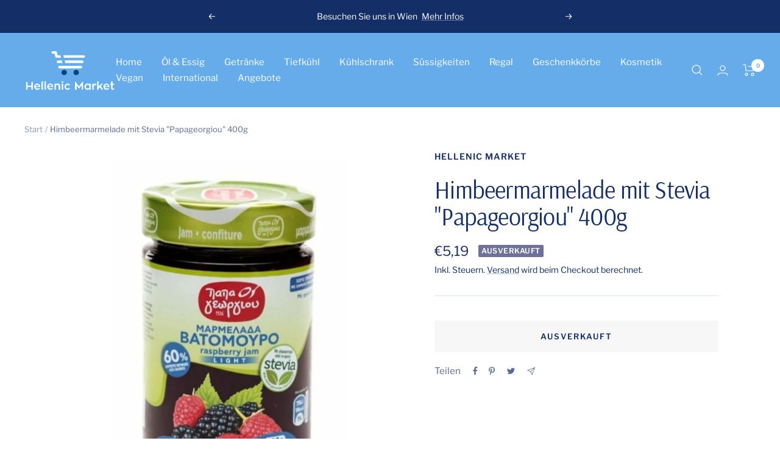

--- FILE ---
content_type: text/javascript; charset=utf-8
request_url: https://hellenicmarket.at/products/himbeermarmelade-mit-stevia-400g.js
body_size: 332
content:
{"id":5946112376991,"title":"Himbeermarmelade mit Stevia \"Papageorgiou\" 400g","handle":"himbeermarmelade-mit-stevia-400g","description":"\u003cspan data-mce-fragment=\"1\"\u003eDiese Marmelade mit Stevia hat ca. 60% Kalorien weniger als herkömmliche Marmelade. Für den Genuss ohne Reue!\u003c\/span\u003e","published_at":"2022-11-17T10:25:08+01:00","created_at":"2020-11-30T08:13:46+01:00","vendor":"Hellenic Market","type":"regal_marmelade","tags":["Marmelade"],"price":519,"price_min":519,"price_max":519,"available":false,"price_varies":false,"compare_at_price":null,"compare_at_price_min":0,"compare_at_price_max":0,"compare_at_price_varies":false,"variants":[{"id":37148295397535,"title":"Default Title","option1":"Default Title","option2":null,"option3":null,"sku":"635","requires_shipping":true,"taxable":true,"featured_image":null,"available":false,"name":"Himbeermarmelade mit Stevia \"Papageorgiou\" 400g","public_title":null,"options":["Default Title"],"price":519,"weight":0,"compare_at_price":null,"inventory_management":"shopify","barcode":"","requires_selling_plan":false,"selling_plan_allocations":[]}],"images":["\/\/cdn.shopify.com\/s\/files\/1\/0497\/1259\/5103\/files\/produkte1000x1000_48862e19-1b55-4678-974c-a21a7d325aa6.jpg?v=1691587651"],"featured_image":"\/\/cdn.shopify.com\/s\/files\/1\/0497\/1259\/5103\/files\/produkte1000x1000_48862e19-1b55-4678-974c-a21a7d325aa6.jpg?v=1691587651","options":[{"name":"Title","position":1,"values":["Default Title"]}],"url":"\/products\/himbeermarmelade-mit-stevia-400g","media":[{"alt":null,"id":43014883803484,"position":1,"preview_image":{"aspect_ratio":1.0,"height":1000,"width":1000,"src":"https:\/\/cdn.shopify.com\/s\/files\/1\/0497\/1259\/5103\/files\/produkte1000x1000_48862e19-1b55-4678-974c-a21a7d325aa6.jpg?v=1691587651"},"aspect_ratio":1.0,"height":1000,"media_type":"image","src":"https:\/\/cdn.shopify.com\/s\/files\/1\/0497\/1259\/5103\/files\/produkte1000x1000_48862e19-1b55-4678-974c-a21a7d325aa6.jpg?v=1691587651","width":1000}],"requires_selling_plan":false,"selling_plan_groups":[]}

--- FILE ---
content_type: text/javascript
request_url: https://hellenicmarket.at/cdn/shop/t/4/assets/custom.js?v=167639537848865775061664253238
body_size: -743
content:
//# sourceMappingURL=/cdn/shop/t/4/assets/custom.js.map?v=167639537848865775061664253238
